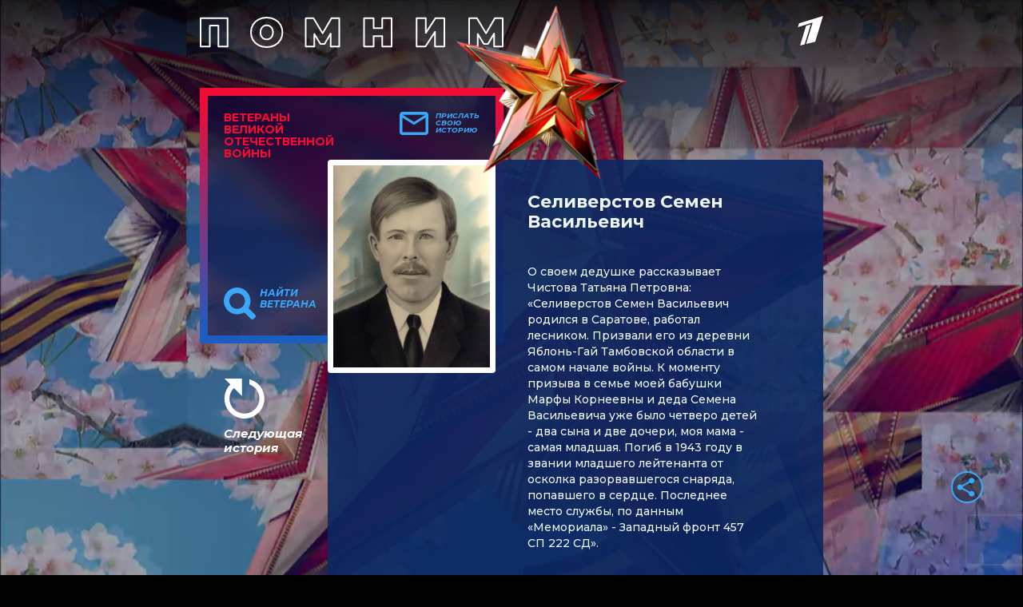

--- FILE ---
content_type: text/html
request_url: https://tns-counter.ru/nc01a**R%3Eundefined*1tv/ru/UTF-8/tmsec=1tv/484539483***
body_size: 14
content:
2F707503696880A2G1768456354:2F707503696880A2G1768456354

--- FILE ---
content_type: text/html; charset=utf-8
request_url: https://www.google.com/recaptcha/api2/anchor?ar=1&k=6LcJQm0pAAAAAOKTfX-HJv1i1QnQhK_JZDMmzv_i&co=aHR0cHM6Ly92ZXRlcmFuaS4xdHYucnU6NDQz&hl=en&v=9TiwnJFHeuIw_s0wSd3fiKfN&size=invisible&anchor-ms=20000&execute-ms=30000&cb=gs89j5ixp1si
body_size: 48142
content:
<!DOCTYPE HTML><html dir="ltr" lang="en"><head><meta http-equiv="Content-Type" content="text/html; charset=UTF-8">
<meta http-equiv="X-UA-Compatible" content="IE=edge">
<title>reCAPTCHA</title>
<style type="text/css">
/* cyrillic-ext */
@font-face {
  font-family: 'Roboto';
  font-style: normal;
  font-weight: 400;
  font-stretch: 100%;
  src: url(//fonts.gstatic.com/s/roboto/v48/KFO7CnqEu92Fr1ME7kSn66aGLdTylUAMa3GUBHMdazTgWw.woff2) format('woff2');
  unicode-range: U+0460-052F, U+1C80-1C8A, U+20B4, U+2DE0-2DFF, U+A640-A69F, U+FE2E-FE2F;
}
/* cyrillic */
@font-face {
  font-family: 'Roboto';
  font-style: normal;
  font-weight: 400;
  font-stretch: 100%;
  src: url(//fonts.gstatic.com/s/roboto/v48/KFO7CnqEu92Fr1ME7kSn66aGLdTylUAMa3iUBHMdazTgWw.woff2) format('woff2');
  unicode-range: U+0301, U+0400-045F, U+0490-0491, U+04B0-04B1, U+2116;
}
/* greek-ext */
@font-face {
  font-family: 'Roboto';
  font-style: normal;
  font-weight: 400;
  font-stretch: 100%;
  src: url(//fonts.gstatic.com/s/roboto/v48/KFO7CnqEu92Fr1ME7kSn66aGLdTylUAMa3CUBHMdazTgWw.woff2) format('woff2');
  unicode-range: U+1F00-1FFF;
}
/* greek */
@font-face {
  font-family: 'Roboto';
  font-style: normal;
  font-weight: 400;
  font-stretch: 100%;
  src: url(//fonts.gstatic.com/s/roboto/v48/KFO7CnqEu92Fr1ME7kSn66aGLdTylUAMa3-UBHMdazTgWw.woff2) format('woff2');
  unicode-range: U+0370-0377, U+037A-037F, U+0384-038A, U+038C, U+038E-03A1, U+03A3-03FF;
}
/* math */
@font-face {
  font-family: 'Roboto';
  font-style: normal;
  font-weight: 400;
  font-stretch: 100%;
  src: url(//fonts.gstatic.com/s/roboto/v48/KFO7CnqEu92Fr1ME7kSn66aGLdTylUAMawCUBHMdazTgWw.woff2) format('woff2');
  unicode-range: U+0302-0303, U+0305, U+0307-0308, U+0310, U+0312, U+0315, U+031A, U+0326-0327, U+032C, U+032F-0330, U+0332-0333, U+0338, U+033A, U+0346, U+034D, U+0391-03A1, U+03A3-03A9, U+03B1-03C9, U+03D1, U+03D5-03D6, U+03F0-03F1, U+03F4-03F5, U+2016-2017, U+2034-2038, U+203C, U+2040, U+2043, U+2047, U+2050, U+2057, U+205F, U+2070-2071, U+2074-208E, U+2090-209C, U+20D0-20DC, U+20E1, U+20E5-20EF, U+2100-2112, U+2114-2115, U+2117-2121, U+2123-214F, U+2190, U+2192, U+2194-21AE, U+21B0-21E5, U+21F1-21F2, U+21F4-2211, U+2213-2214, U+2216-22FF, U+2308-230B, U+2310, U+2319, U+231C-2321, U+2336-237A, U+237C, U+2395, U+239B-23B7, U+23D0, U+23DC-23E1, U+2474-2475, U+25AF, U+25B3, U+25B7, U+25BD, U+25C1, U+25CA, U+25CC, U+25FB, U+266D-266F, U+27C0-27FF, U+2900-2AFF, U+2B0E-2B11, U+2B30-2B4C, U+2BFE, U+3030, U+FF5B, U+FF5D, U+1D400-1D7FF, U+1EE00-1EEFF;
}
/* symbols */
@font-face {
  font-family: 'Roboto';
  font-style: normal;
  font-weight: 400;
  font-stretch: 100%;
  src: url(//fonts.gstatic.com/s/roboto/v48/KFO7CnqEu92Fr1ME7kSn66aGLdTylUAMaxKUBHMdazTgWw.woff2) format('woff2');
  unicode-range: U+0001-000C, U+000E-001F, U+007F-009F, U+20DD-20E0, U+20E2-20E4, U+2150-218F, U+2190, U+2192, U+2194-2199, U+21AF, U+21E6-21F0, U+21F3, U+2218-2219, U+2299, U+22C4-22C6, U+2300-243F, U+2440-244A, U+2460-24FF, U+25A0-27BF, U+2800-28FF, U+2921-2922, U+2981, U+29BF, U+29EB, U+2B00-2BFF, U+4DC0-4DFF, U+FFF9-FFFB, U+10140-1018E, U+10190-1019C, U+101A0, U+101D0-101FD, U+102E0-102FB, U+10E60-10E7E, U+1D2C0-1D2D3, U+1D2E0-1D37F, U+1F000-1F0FF, U+1F100-1F1AD, U+1F1E6-1F1FF, U+1F30D-1F30F, U+1F315, U+1F31C, U+1F31E, U+1F320-1F32C, U+1F336, U+1F378, U+1F37D, U+1F382, U+1F393-1F39F, U+1F3A7-1F3A8, U+1F3AC-1F3AF, U+1F3C2, U+1F3C4-1F3C6, U+1F3CA-1F3CE, U+1F3D4-1F3E0, U+1F3ED, U+1F3F1-1F3F3, U+1F3F5-1F3F7, U+1F408, U+1F415, U+1F41F, U+1F426, U+1F43F, U+1F441-1F442, U+1F444, U+1F446-1F449, U+1F44C-1F44E, U+1F453, U+1F46A, U+1F47D, U+1F4A3, U+1F4B0, U+1F4B3, U+1F4B9, U+1F4BB, U+1F4BF, U+1F4C8-1F4CB, U+1F4D6, U+1F4DA, U+1F4DF, U+1F4E3-1F4E6, U+1F4EA-1F4ED, U+1F4F7, U+1F4F9-1F4FB, U+1F4FD-1F4FE, U+1F503, U+1F507-1F50B, U+1F50D, U+1F512-1F513, U+1F53E-1F54A, U+1F54F-1F5FA, U+1F610, U+1F650-1F67F, U+1F687, U+1F68D, U+1F691, U+1F694, U+1F698, U+1F6AD, U+1F6B2, U+1F6B9-1F6BA, U+1F6BC, U+1F6C6-1F6CF, U+1F6D3-1F6D7, U+1F6E0-1F6EA, U+1F6F0-1F6F3, U+1F6F7-1F6FC, U+1F700-1F7FF, U+1F800-1F80B, U+1F810-1F847, U+1F850-1F859, U+1F860-1F887, U+1F890-1F8AD, U+1F8B0-1F8BB, U+1F8C0-1F8C1, U+1F900-1F90B, U+1F93B, U+1F946, U+1F984, U+1F996, U+1F9E9, U+1FA00-1FA6F, U+1FA70-1FA7C, U+1FA80-1FA89, U+1FA8F-1FAC6, U+1FACE-1FADC, U+1FADF-1FAE9, U+1FAF0-1FAF8, U+1FB00-1FBFF;
}
/* vietnamese */
@font-face {
  font-family: 'Roboto';
  font-style: normal;
  font-weight: 400;
  font-stretch: 100%;
  src: url(//fonts.gstatic.com/s/roboto/v48/KFO7CnqEu92Fr1ME7kSn66aGLdTylUAMa3OUBHMdazTgWw.woff2) format('woff2');
  unicode-range: U+0102-0103, U+0110-0111, U+0128-0129, U+0168-0169, U+01A0-01A1, U+01AF-01B0, U+0300-0301, U+0303-0304, U+0308-0309, U+0323, U+0329, U+1EA0-1EF9, U+20AB;
}
/* latin-ext */
@font-face {
  font-family: 'Roboto';
  font-style: normal;
  font-weight: 400;
  font-stretch: 100%;
  src: url(//fonts.gstatic.com/s/roboto/v48/KFO7CnqEu92Fr1ME7kSn66aGLdTylUAMa3KUBHMdazTgWw.woff2) format('woff2');
  unicode-range: U+0100-02BA, U+02BD-02C5, U+02C7-02CC, U+02CE-02D7, U+02DD-02FF, U+0304, U+0308, U+0329, U+1D00-1DBF, U+1E00-1E9F, U+1EF2-1EFF, U+2020, U+20A0-20AB, U+20AD-20C0, U+2113, U+2C60-2C7F, U+A720-A7FF;
}
/* latin */
@font-face {
  font-family: 'Roboto';
  font-style: normal;
  font-weight: 400;
  font-stretch: 100%;
  src: url(//fonts.gstatic.com/s/roboto/v48/KFO7CnqEu92Fr1ME7kSn66aGLdTylUAMa3yUBHMdazQ.woff2) format('woff2');
  unicode-range: U+0000-00FF, U+0131, U+0152-0153, U+02BB-02BC, U+02C6, U+02DA, U+02DC, U+0304, U+0308, U+0329, U+2000-206F, U+20AC, U+2122, U+2191, U+2193, U+2212, U+2215, U+FEFF, U+FFFD;
}
/* cyrillic-ext */
@font-face {
  font-family: 'Roboto';
  font-style: normal;
  font-weight: 500;
  font-stretch: 100%;
  src: url(//fonts.gstatic.com/s/roboto/v48/KFO7CnqEu92Fr1ME7kSn66aGLdTylUAMa3GUBHMdazTgWw.woff2) format('woff2');
  unicode-range: U+0460-052F, U+1C80-1C8A, U+20B4, U+2DE0-2DFF, U+A640-A69F, U+FE2E-FE2F;
}
/* cyrillic */
@font-face {
  font-family: 'Roboto';
  font-style: normal;
  font-weight: 500;
  font-stretch: 100%;
  src: url(//fonts.gstatic.com/s/roboto/v48/KFO7CnqEu92Fr1ME7kSn66aGLdTylUAMa3iUBHMdazTgWw.woff2) format('woff2');
  unicode-range: U+0301, U+0400-045F, U+0490-0491, U+04B0-04B1, U+2116;
}
/* greek-ext */
@font-face {
  font-family: 'Roboto';
  font-style: normal;
  font-weight: 500;
  font-stretch: 100%;
  src: url(//fonts.gstatic.com/s/roboto/v48/KFO7CnqEu92Fr1ME7kSn66aGLdTylUAMa3CUBHMdazTgWw.woff2) format('woff2');
  unicode-range: U+1F00-1FFF;
}
/* greek */
@font-face {
  font-family: 'Roboto';
  font-style: normal;
  font-weight: 500;
  font-stretch: 100%;
  src: url(//fonts.gstatic.com/s/roboto/v48/KFO7CnqEu92Fr1ME7kSn66aGLdTylUAMa3-UBHMdazTgWw.woff2) format('woff2');
  unicode-range: U+0370-0377, U+037A-037F, U+0384-038A, U+038C, U+038E-03A1, U+03A3-03FF;
}
/* math */
@font-face {
  font-family: 'Roboto';
  font-style: normal;
  font-weight: 500;
  font-stretch: 100%;
  src: url(//fonts.gstatic.com/s/roboto/v48/KFO7CnqEu92Fr1ME7kSn66aGLdTylUAMawCUBHMdazTgWw.woff2) format('woff2');
  unicode-range: U+0302-0303, U+0305, U+0307-0308, U+0310, U+0312, U+0315, U+031A, U+0326-0327, U+032C, U+032F-0330, U+0332-0333, U+0338, U+033A, U+0346, U+034D, U+0391-03A1, U+03A3-03A9, U+03B1-03C9, U+03D1, U+03D5-03D6, U+03F0-03F1, U+03F4-03F5, U+2016-2017, U+2034-2038, U+203C, U+2040, U+2043, U+2047, U+2050, U+2057, U+205F, U+2070-2071, U+2074-208E, U+2090-209C, U+20D0-20DC, U+20E1, U+20E5-20EF, U+2100-2112, U+2114-2115, U+2117-2121, U+2123-214F, U+2190, U+2192, U+2194-21AE, U+21B0-21E5, U+21F1-21F2, U+21F4-2211, U+2213-2214, U+2216-22FF, U+2308-230B, U+2310, U+2319, U+231C-2321, U+2336-237A, U+237C, U+2395, U+239B-23B7, U+23D0, U+23DC-23E1, U+2474-2475, U+25AF, U+25B3, U+25B7, U+25BD, U+25C1, U+25CA, U+25CC, U+25FB, U+266D-266F, U+27C0-27FF, U+2900-2AFF, U+2B0E-2B11, U+2B30-2B4C, U+2BFE, U+3030, U+FF5B, U+FF5D, U+1D400-1D7FF, U+1EE00-1EEFF;
}
/* symbols */
@font-face {
  font-family: 'Roboto';
  font-style: normal;
  font-weight: 500;
  font-stretch: 100%;
  src: url(//fonts.gstatic.com/s/roboto/v48/KFO7CnqEu92Fr1ME7kSn66aGLdTylUAMaxKUBHMdazTgWw.woff2) format('woff2');
  unicode-range: U+0001-000C, U+000E-001F, U+007F-009F, U+20DD-20E0, U+20E2-20E4, U+2150-218F, U+2190, U+2192, U+2194-2199, U+21AF, U+21E6-21F0, U+21F3, U+2218-2219, U+2299, U+22C4-22C6, U+2300-243F, U+2440-244A, U+2460-24FF, U+25A0-27BF, U+2800-28FF, U+2921-2922, U+2981, U+29BF, U+29EB, U+2B00-2BFF, U+4DC0-4DFF, U+FFF9-FFFB, U+10140-1018E, U+10190-1019C, U+101A0, U+101D0-101FD, U+102E0-102FB, U+10E60-10E7E, U+1D2C0-1D2D3, U+1D2E0-1D37F, U+1F000-1F0FF, U+1F100-1F1AD, U+1F1E6-1F1FF, U+1F30D-1F30F, U+1F315, U+1F31C, U+1F31E, U+1F320-1F32C, U+1F336, U+1F378, U+1F37D, U+1F382, U+1F393-1F39F, U+1F3A7-1F3A8, U+1F3AC-1F3AF, U+1F3C2, U+1F3C4-1F3C6, U+1F3CA-1F3CE, U+1F3D4-1F3E0, U+1F3ED, U+1F3F1-1F3F3, U+1F3F5-1F3F7, U+1F408, U+1F415, U+1F41F, U+1F426, U+1F43F, U+1F441-1F442, U+1F444, U+1F446-1F449, U+1F44C-1F44E, U+1F453, U+1F46A, U+1F47D, U+1F4A3, U+1F4B0, U+1F4B3, U+1F4B9, U+1F4BB, U+1F4BF, U+1F4C8-1F4CB, U+1F4D6, U+1F4DA, U+1F4DF, U+1F4E3-1F4E6, U+1F4EA-1F4ED, U+1F4F7, U+1F4F9-1F4FB, U+1F4FD-1F4FE, U+1F503, U+1F507-1F50B, U+1F50D, U+1F512-1F513, U+1F53E-1F54A, U+1F54F-1F5FA, U+1F610, U+1F650-1F67F, U+1F687, U+1F68D, U+1F691, U+1F694, U+1F698, U+1F6AD, U+1F6B2, U+1F6B9-1F6BA, U+1F6BC, U+1F6C6-1F6CF, U+1F6D3-1F6D7, U+1F6E0-1F6EA, U+1F6F0-1F6F3, U+1F6F7-1F6FC, U+1F700-1F7FF, U+1F800-1F80B, U+1F810-1F847, U+1F850-1F859, U+1F860-1F887, U+1F890-1F8AD, U+1F8B0-1F8BB, U+1F8C0-1F8C1, U+1F900-1F90B, U+1F93B, U+1F946, U+1F984, U+1F996, U+1F9E9, U+1FA00-1FA6F, U+1FA70-1FA7C, U+1FA80-1FA89, U+1FA8F-1FAC6, U+1FACE-1FADC, U+1FADF-1FAE9, U+1FAF0-1FAF8, U+1FB00-1FBFF;
}
/* vietnamese */
@font-face {
  font-family: 'Roboto';
  font-style: normal;
  font-weight: 500;
  font-stretch: 100%;
  src: url(//fonts.gstatic.com/s/roboto/v48/KFO7CnqEu92Fr1ME7kSn66aGLdTylUAMa3OUBHMdazTgWw.woff2) format('woff2');
  unicode-range: U+0102-0103, U+0110-0111, U+0128-0129, U+0168-0169, U+01A0-01A1, U+01AF-01B0, U+0300-0301, U+0303-0304, U+0308-0309, U+0323, U+0329, U+1EA0-1EF9, U+20AB;
}
/* latin-ext */
@font-face {
  font-family: 'Roboto';
  font-style: normal;
  font-weight: 500;
  font-stretch: 100%;
  src: url(//fonts.gstatic.com/s/roboto/v48/KFO7CnqEu92Fr1ME7kSn66aGLdTylUAMa3KUBHMdazTgWw.woff2) format('woff2');
  unicode-range: U+0100-02BA, U+02BD-02C5, U+02C7-02CC, U+02CE-02D7, U+02DD-02FF, U+0304, U+0308, U+0329, U+1D00-1DBF, U+1E00-1E9F, U+1EF2-1EFF, U+2020, U+20A0-20AB, U+20AD-20C0, U+2113, U+2C60-2C7F, U+A720-A7FF;
}
/* latin */
@font-face {
  font-family: 'Roboto';
  font-style: normal;
  font-weight: 500;
  font-stretch: 100%;
  src: url(//fonts.gstatic.com/s/roboto/v48/KFO7CnqEu92Fr1ME7kSn66aGLdTylUAMa3yUBHMdazQ.woff2) format('woff2');
  unicode-range: U+0000-00FF, U+0131, U+0152-0153, U+02BB-02BC, U+02C6, U+02DA, U+02DC, U+0304, U+0308, U+0329, U+2000-206F, U+20AC, U+2122, U+2191, U+2193, U+2212, U+2215, U+FEFF, U+FFFD;
}
/* cyrillic-ext */
@font-face {
  font-family: 'Roboto';
  font-style: normal;
  font-weight: 900;
  font-stretch: 100%;
  src: url(//fonts.gstatic.com/s/roboto/v48/KFO7CnqEu92Fr1ME7kSn66aGLdTylUAMa3GUBHMdazTgWw.woff2) format('woff2');
  unicode-range: U+0460-052F, U+1C80-1C8A, U+20B4, U+2DE0-2DFF, U+A640-A69F, U+FE2E-FE2F;
}
/* cyrillic */
@font-face {
  font-family: 'Roboto';
  font-style: normal;
  font-weight: 900;
  font-stretch: 100%;
  src: url(//fonts.gstatic.com/s/roboto/v48/KFO7CnqEu92Fr1ME7kSn66aGLdTylUAMa3iUBHMdazTgWw.woff2) format('woff2');
  unicode-range: U+0301, U+0400-045F, U+0490-0491, U+04B0-04B1, U+2116;
}
/* greek-ext */
@font-face {
  font-family: 'Roboto';
  font-style: normal;
  font-weight: 900;
  font-stretch: 100%;
  src: url(//fonts.gstatic.com/s/roboto/v48/KFO7CnqEu92Fr1ME7kSn66aGLdTylUAMa3CUBHMdazTgWw.woff2) format('woff2');
  unicode-range: U+1F00-1FFF;
}
/* greek */
@font-face {
  font-family: 'Roboto';
  font-style: normal;
  font-weight: 900;
  font-stretch: 100%;
  src: url(//fonts.gstatic.com/s/roboto/v48/KFO7CnqEu92Fr1ME7kSn66aGLdTylUAMa3-UBHMdazTgWw.woff2) format('woff2');
  unicode-range: U+0370-0377, U+037A-037F, U+0384-038A, U+038C, U+038E-03A1, U+03A3-03FF;
}
/* math */
@font-face {
  font-family: 'Roboto';
  font-style: normal;
  font-weight: 900;
  font-stretch: 100%;
  src: url(//fonts.gstatic.com/s/roboto/v48/KFO7CnqEu92Fr1ME7kSn66aGLdTylUAMawCUBHMdazTgWw.woff2) format('woff2');
  unicode-range: U+0302-0303, U+0305, U+0307-0308, U+0310, U+0312, U+0315, U+031A, U+0326-0327, U+032C, U+032F-0330, U+0332-0333, U+0338, U+033A, U+0346, U+034D, U+0391-03A1, U+03A3-03A9, U+03B1-03C9, U+03D1, U+03D5-03D6, U+03F0-03F1, U+03F4-03F5, U+2016-2017, U+2034-2038, U+203C, U+2040, U+2043, U+2047, U+2050, U+2057, U+205F, U+2070-2071, U+2074-208E, U+2090-209C, U+20D0-20DC, U+20E1, U+20E5-20EF, U+2100-2112, U+2114-2115, U+2117-2121, U+2123-214F, U+2190, U+2192, U+2194-21AE, U+21B0-21E5, U+21F1-21F2, U+21F4-2211, U+2213-2214, U+2216-22FF, U+2308-230B, U+2310, U+2319, U+231C-2321, U+2336-237A, U+237C, U+2395, U+239B-23B7, U+23D0, U+23DC-23E1, U+2474-2475, U+25AF, U+25B3, U+25B7, U+25BD, U+25C1, U+25CA, U+25CC, U+25FB, U+266D-266F, U+27C0-27FF, U+2900-2AFF, U+2B0E-2B11, U+2B30-2B4C, U+2BFE, U+3030, U+FF5B, U+FF5D, U+1D400-1D7FF, U+1EE00-1EEFF;
}
/* symbols */
@font-face {
  font-family: 'Roboto';
  font-style: normal;
  font-weight: 900;
  font-stretch: 100%;
  src: url(//fonts.gstatic.com/s/roboto/v48/KFO7CnqEu92Fr1ME7kSn66aGLdTylUAMaxKUBHMdazTgWw.woff2) format('woff2');
  unicode-range: U+0001-000C, U+000E-001F, U+007F-009F, U+20DD-20E0, U+20E2-20E4, U+2150-218F, U+2190, U+2192, U+2194-2199, U+21AF, U+21E6-21F0, U+21F3, U+2218-2219, U+2299, U+22C4-22C6, U+2300-243F, U+2440-244A, U+2460-24FF, U+25A0-27BF, U+2800-28FF, U+2921-2922, U+2981, U+29BF, U+29EB, U+2B00-2BFF, U+4DC0-4DFF, U+FFF9-FFFB, U+10140-1018E, U+10190-1019C, U+101A0, U+101D0-101FD, U+102E0-102FB, U+10E60-10E7E, U+1D2C0-1D2D3, U+1D2E0-1D37F, U+1F000-1F0FF, U+1F100-1F1AD, U+1F1E6-1F1FF, U+1F30D-1F30F, U+1F315, U+1F31C, U+1F31E, U+1F320-1F32C, U+1F336, U+1F378, U+1F37D, U+1F382, U+1F393-1F39F, U+1F3A7-1F3A8, U+1F3AC-1F3AF, U+1F3C2, U+1F3C4-1F3C6, U+1F3CA-1F3CE, U+1F3D4-1F3E0, U+1F3ED, U+1F3F1-1F3F3, U+1F3F5-1F3F7, U+1F408, U+1F415, U+1F41F, U+1F426, U+1F43F, U+1F441-1F442, U+1F444, U+1F446-1F449, U+1F44C-1F44E, U+1F453, U+1F46A, U+1F47D, U+1F4A3, U+1F4B0, U+1F4B3, U+1F4B9, U+1F4BB, U+1F4BF, U+1F4C8-1F4CB, U+1F4D6, U+1F4DA, U+1F4DF, U+1F4E3-1F4E6, U+1F4EA-1F4ED, U+1F4F7, U+1F4F9-1F4FB, U+1F4FD-1F4FE, U+1F503, U+1F507-1F50B, U+1F50D, U+1F512-1F513, U+1F53E-1F54A, U+1F54F-1F5FA, U+1F610, U+1F650-1F67F, U+1F687, U+1F68D, U+1F691, U+1F694, U+1F698, U+1F6AD, U+1F6B2, U+1F6B9-1F6BA, U+1F6BC, U+1F6C6-1F6CF, U+1F6D3-1F6D7, U+1F6E0-1F6EA, U+1F6F0-1F6F3, U+1F6F7-1F6FC, U+1F700-1F7FF, U+1F800-1F80B, U+1F810-1F847, U+1F850-1F859, U+1F860-1F887, U+1F890-1F8AD, U+1F8B0-1F8BB, U+1F8C0-1F8C1, U+1F900-1F90B, U+1F93B, U+1F946, U+1F984, U+1F996, U+1F9E9, U+1FA00-1FA6F, U+1FA70-1FA7C, U+1FA80-1FA89, U+1FA8F-1FAC6, U+1FACE-1FADC, U+1FADF-1FAE9, U+1FAF0-1FAF8, U+1FB00-1FBFF;
}
/* vietnamese */
@font-face {
  font-family: 'Roboto';
  font-style: normal;
  font-weight: 900;
  font-stretch: 100%;
  src: url(//fonts.gstatic.com/s/roboto/v48/KFO7CnqEu92Fr1ME7kSn66aGLdTylUAMa3OUBHMdazTgWw.woff2) format('woff2');
  unicode-range: U+0102-0103, U+0110-0111, U+0128-0129, U+0168-0169, U+01A0-01A1, U+01AF-01B0, U+0300-0301, U+0303-0304, U+0308-0309, U+0323, U+0329, U+1EA0-1EF9, U+20AB;
}
/* latin-ext */
@font-face {
  font-family: 'Roboto';
  font-style: normal;
  font-weight: 900;
  font-stretch: 100%;
  src: url(//fonts.gstatic.com/s/roboto/v48/KFO7CnqEu92Fr1ME7kSn66aGLdTylUAMa3KUBHMdazTgWw.woff2) format('woff2');
  unicode-range: U+0100-02BA, U+02BD-02C5, U+02C7-02CC, U+02CE-02D7, U+02DD-02FF, U+0304, U+0308, U+0329, U+1D00-1DBF, U+1E00-1E9F, U+1EF2-1EFF, U+2020, U+20A0-20AB, U+20AD-20C0, U+2113, U+2C60-2C7F, U+A720-A7FF;
}
/* latin */
@font-face {
  font-family: 'Roboto';
  font-style: normal;
  font-weight: 900;
  font-stretch: 100%;
  src: url(//fonts.gstatic.com/s/roboto/v48/KFO7CnqEu92Fr1ME7kSn66aGLdTylUAMa3yUBHMdazQ.woff2) format('woff2');
  unicode-range: U+0000-00FF, U+0131, U+0152-0153, U+02BB-02BC, U+02C6, U+02DA, U+02DC, U+0304, U+0308, U+0329, U+2000-206F, U+20AC, U+2122, U+2191, U+2193, U+2212, U+2215, U+FEFF, U+FFFD;
}

</style>
<link rel="stylesheet" type="text/css" href="https://www.gstatic.com/recaptcha/releases/9TiwnJFHeuIw_s0wSd3fiKfN/styles__ltr.css">
<script nonce="qF-01TUtC-lg-6vg5Olx3w" type="text/javascript">window['__recaptcha_api'] = 'https://www.google.com/recaptcha/api2/';</script>
<script type="text/javascript" src="https://www.gstatic.com/recaptcha/releases/9TiwnJFHeuIw_s0wSd3fiKfN/recaptcha__en.js" nonce="qF-01TUtC-lg-6vg5Olx3w">
      
    </script></head>
<body><div id="rc-anchor-alert" class="rc-anchor-alert"></div>
<input type="hidden" id="recaptcha-token" value="[base64]">
<script type="text/javascript" nonce="qF-01TUtC-lg-6vg5Olx3w">
      recaptcha.anchor.Main.init("[\x22ainput\x22,[\x22bgdata\x22,\x22\x22,\[base64]/[base64]/bmV3IFpbdF0obVswXSk6Sz09Mj9uZXcgWlt0XShtWzBdLG1bMV0pOks9PTM/bmV3IFpbdF0obVswXSxtWzFdLG1bMl0pOks9PTQ/[base64]/[base64]/[base64]/[base64]/[base64]/[base64]/[base64]/[base64]/[base64]/[base64]/[base64]/[base64]/[base64]/[base64]\\u003d\\u003d\x22,\[base64]\\u003d\x22,\x22wq3Cg8KHH29cehnCrsKTwrZTw5HCjsOYdMOsfMK0w4TChCpZO2HDvTgawqsbw4LDnsOZSCpxwozCnVdhw6vChcO+H8OVScKbVAlzw67Dgw/Ck0fCskFKR8K6w5NGZyEmwp9MbgzCsBMaRMK1wrLCvzh5w5PCkDPCr8OZwrjDvDfDo8KnDcKbw6vCsyHDnMOKwpzCtmjCoS9RwqohwpcoLkvCs8OOw5nDpMOja8OMACHCtMO8eTQSw5oeTgnDux/CkXApDMOqWmDDslLCjcKKwo3ClsKnXXYzwpTDi8K8wowdw5otw7nDiSzCpsKsw65dw5Vtw4pAwoZ+B8K1CUTDgMO8wrLDtsO3OsKdw7DDnm8SfMOWc2/Dr3d2R8KJGsOnw6ZUVWJLwoc8woTCj8OqcEXDrMKSDcOsHMOIw5fCgzJ/acKPwqpiLWPCtDfCrzDDrcKVwrh+Gm7Cm8KKwqzDviRlYsOSw4vDgMKFSEvDscORwr4ZGnF1w6ksw7HDicOdCcOWw5zCoMKpw4MWw5RFwqUAw7HDvcK3RcOHbETCm8KdblQtPErCoChXVznCpMKrWMOpwqw1w4Frw5xIw6fCtcKdwoBOw6/[base64]/DqMO+e8O+woQ9A8KNPWDCjMO6w4PChUHCkShVw5nCs8OOw78rS01mE8K6PRnCtDXChFUnwqnDk8Onw7PDvRjDtwhPOBVBRsKRwrsHHsOfw61UwrZNOcKywrvDlsO/w7clw5HCkSNfFhvClsOMw5xRasKLw6TDlMK1w7LChho7wqZ4ShYfXHouw4UtwrxBw691B8KDEMOgw4/DjWJJDMOhw73DucOBJVFzw4vCkUHDrHXDmDfClcKXVyxFF8O+RMORw7ZEw5rCvVHCpsOOw5jCucO9w7FTWERKTcO5bjnDjMOrCh4Lw5A3worDm8O/w5HCt8Olwq/Cu2ZZwrHCl8Kzwr53wpPDp19VwpPDqMKPw74MwqssJMK/JsOiw5PDpXt8bQBZwoPDvsOmwqrCtH3Dkm/[base64]/wqzCtcOcTcOeGETCicKUw57DhlvCkVrDgcKaw6VGOMOuYH8mYsKaG8KbU8KeE1M6N8OrwpYuCyXCjMKldcK5w4lewp5Pb21/wpx1wq7DmsOjLMOUw4NPw4HDrsKpwonCjU0kR8KlwojDvkrCmsOiw5gOwo1KwprClcOew5PCkit8w7Vhwpljw73CogbCgkVEQWJ2F8KHwoYwQcO/wq/DmWLDrcKbwqxJZ8OGdnLCpcKKWj0oayAtwqFKwqpCclnDuMOoYhDDhcKtKH4IwphuF8Ogw4nClGLCpX7CjA3Dj8K8wobCv8OHcMKQCk3DvXUIw6t9bsOhw40/w69JIsKfBBbDq8K1OsKewqPDqsK9AE4WEsKcwovDgXBCworCiUbCnsOfPMOYJyDDhxrDnh/CoMO9CG/DqQhpwrN9B2FLJcOdw71SAsK/w6TCoUvCi1XDncKBw6fCvBdMw4rDhyBqLcO5wpTDhjTCpQFIw5HCnXEMwqXCk8KkTcOVSsKJw4/CjHhTLyTDulZEwqVlVRLCmRw+wozCi8KuQH0zw4RjwpR6wrk+wrArBsO8ccOnwotSwokiT0zDnlUdD8OIwoLCixpTwrAjwqfDv8OeDcKJAMOcPG4wwpwCwrbCi8OEbsK5D09NCsOlMBnDjW/DmW/DjMKuRsOnw68EFsOtw7vCrG4fwrPChcOaZsKMwoHCkzPDpmZIwogpw5QXwq1Fwpw6w4dcY8KYasK/w5fDj8OpBMKrEQLDqiIdZ8OAwqvDm8OUw7hBa8OOM8OTwoDDnsOvSUtgwrTCvnfDkMOzM8OAwrPCiyzCoT8kb8OLAwJ6GcO8w5Niw5Y6wpbCncOGPgx5w4DCuwXDjcKVSxFnw5XCvhjCjcO1woHDmXfCryMQHWLDlSwfLMK/wo3CnDvDkcOIJiTCqiFFDVp+fcKEeE/CkcOXwrdiwqkIw6h2BMKMwobDhcOFwozDj2/[base64]/[base64]/Cn27ClXPDrh5fwporw69xYMKLDlAoHMKww7fDlcO+w5DCsUppw5IEXsKTR8OBQ0vCiX5nw55oDEfDsD3CvcO6w4rChVUoajLDhS1ucMOOwqh4MSJWZmJOFG1iGEzClXnCo8KHDm7Drg/DihTCthnDtxHDm2bCojXDgcONBcKbGGrCrsOERkNXHhp5Wz3CnlMARxdmWMKPw4/DvcOpTcOOfsOkIcKOKSpVIlRzw4vDg8O1JUJ9w4vDslrCusO7w5bDt1/CnVkaw5JBwpUlK8K3w4nDsl4SwqLDk0rCnMKgKMOOw5IPS8Kocgp6CMK8w4o4wqzCgz/DncOUw5DDl8K8w7ctw4fCrgvDtsKEKcO2w5HDlsO3w4fCpE/CqgBFcwvDqjASw54+w4fCiQvDl8Kxw5rDqgARFsKuwonDk8OuAMKkwr8/w4rCqMO9w6jDt8KHwqHDoMODJ0YiRDIxw6puMMOEdMKQRBFtXzpKw4/[base64]/Cv8O6PXgjw6bCiwk9wrvDqlt0wqUxwrdla33Ck8OHw5nCkcKrWHLCv3HDpMOOIsKtwpk4XUnDnAzDgUAkbMOLw611F8K4G1LDg0fDlgUSw4QTAU7DqMK/wrQcwp3Dp3vDjU9JPyNGFMOiBhkIw4d7aMO9w4hlw4FmVxEmw4UPw4DDnMKcM8OCw6HChSrDkhgDREDDjsKfKi4Yw7DCsiPCl8KEwpUTVR3DrcOeGF/CucOeGFQ7LsOqacOFwrMVHlPCt8O3w5rDhnXCt8Kue8OfYcKydsO5cAsiDMONwoDCoEglwqE+HAfCqDbCrAPCrsOVUlcQw7vClsOgw6/[base64]/J8OIwoJEJgxYwqtaNSLDvkpuQcOlUBwee8Kiw6rCjiVOJsKNU8KFCMOGNTvDpX/CgMOBw4bCocKXwq3Dm8ORccKewqwlZcKkw707wpXDlABKw5A1w5DDgxLCsT0FP8ObEcORUSlPwpIEfcK2I8OnaCdECGzDgyLDiVfClizDhsOhTcO4wp3DvQNQwqYPYMORIyfCr8KTw5pzQ3tww78/[base64]/[base64]/Dq1Z/wrw6MibDp8KoO3NnARzDmMKUwoYlLcKowo/[base64]/DqsK9wpV6w7xqwrImw4lpBA/CqUTDniZkw7fCvQxkFsO6wqU2wrpnKMKlwr/ClMKTOcOuwrDDgi/ChwrCmgPDsMKGAB0OwqZZR1EawoTDvClCMgbDgMK2AcKSZmrDsMOiFMOrFsKUZWPDkAPCscOzX11yfsO8bcOFwp/[base64]/CkCluw7TDqHDCuMK7w47DvHNkJWkBwo7DhGLCu8O9w61fw5Jaw7XDncKswrw9Bh7DgcOkwq45woI0wrzDqMKUwpnCmU15Zhtjw7JYMF0xQjXDqsKxwrBUcmlNIUogwr/ClFHDqX/DgBXCpifDtsKsbDYtw6XDnB5Aw7/CkMKbCinDiMKUfcKxw5Q0QsKUw5AWazDCvi3CjifDuRlfwqNfwqQVR8K+wrozwpR1cQNyw5bDtWrDkktsw6prX2rCkMKra3E0wpU2CMOkcsOAw57DscOXeB56wr0iw7s/OMO/w4gvBMKaw5pMZsKcw4tPYMO3woZhL8K8FcKdIsKeEMKXWcOVJSPCmMKqw70bwpXDkRXCsk/CoMO6woEZc30/DXrDgMOBwqrDvV/Cu8KfY8ODPQEEbMK8wrFmRsOnwp0ObcO1wrt9CMOUGsOew5spGsKXH8OiwpzCh3Quw5EFUELDpkzCjsOcwpzDgnI2Ih3Dl8Obwqsrw6XCi8Ovw53DhWbCnj5uHF8dXMOYwootQMONw7fCicKaQMKxMMK1w7EkwoDDlFPChsKpdlU8BgzDtMKcB8OZwqHCp8KNaj/CsBXDpBtjw63CksKsw70HwqTCtnnDtn/CglFHU3EDKMKWXMO5YMO2wr80wrIJJCDDqXM6w49LFR/DjsK7woZgRsK5woldQU5MwpZJw54UC8OOUhTDoE0LfMOvJgYKYMOkwr0Cw4DDhcOcSCbDlALDgxrDpcOmIiXDmsOww7jCoFrCgcOrwofCqxtPw7LCjcO7PwFPwrw8wrg4AxPDj1tWPsKHwrNhwpHDnhJowowHI8OPTcKIwp3CjsKewqbConYswpxawqXClsOywp/DvXrDrsOQF8Kpw73CgCxJFkIyCznCtMKqwpxIw49awrdlIcKDJMKIw5bDpxLCtScOw65TGmHDvcOUwrBKcUhVPcKSwrM0Z8OXCmFCw6c6wqkvGD/[base64]/DosOua2ZcMcK4wpbCm8KFw6rDoMOOwq/Dr8O/w6rDhlZPcsOvw4syeyE7w6HDow7Dv8O3w4/DusKhbsOhwqLCrsKTwrDCl0RGwrA1V8Ozwo5jw6hhw5PDtcKuS0vDkkzDmQ8LwqknLMKXw4nDk8K/YcOFw6LCnsKHw6lELyrCisKSwrXCtMOrTXDDintLwqjDji0Kw5XCqW3CkgVdYnh+R8OcFF1qVmrDgmbCrcOWwr/ClMKcJQvCjlPCmD4/dwjCtsOLw7txw5Bfw7RZwqh3VjTCoVTDtsOmfcO9JsKtaxA7wrfCo3cFw6HCkG/[base64]/CjSFjwrXCmTbDkiAaw6vCr8OkdDXDhcOtLMKqwrFpQcOOwpN/woxrw4TCncO/[base64]/DucOAw6cjFjoDMsOCw4LDlwN2w6pnw6fDrUtmwqXDq2rCgsKvw5/DksKcw4HCscKsIMOvK8KIA8OJw55ywr9Ww4BMw4XCicOlw4EfUcKLSzTCtjzCvkDDssODwpnCoUfCiMKse2l/eibCpi7DjcO2DsKJT2LCs8KfC24jT8ORcWvCi8K3PsOowrFBeUE8w7rDqsKPwovDvQY2wo/Dh8KIOcKVOcOhGhvDu3Y4QCLCnUnCplzChwgQwr02JMORwoYHFsOCM8OrDMKhwpEXBGjDqMOHw4ZaG8KCwppawr/DoUtvw7HCvhV8WyBCHwPDksKiw4Vsw7rDs8KIw60iw4zDvGEFw6EidMKtWcOcY8KvwpDCssKiVynCg3pKwpoxwoRLwoA8w7QALMOBw4nCoAIAKMOjCU7Du8KtOl3DshhVW37CrTbDvVrCrcODw4ZmwrsKCQnDqBgvwqfCgMKQw7Jqf8KRQhDDvSbDmsO/w547S8OOw6doacOvwrfCtMK1w5jDocKVwqF1w4QQdcO6wr8vwo3CpRZGN8OXw4/CiQp6wrTCocO5NxNiw44hwr3Du8KOwp0IPcKPwq0ZwqjDhcOLCsOaP8OTw5Y1LibCvcO6w7t5OzPDqzTCrx88w6/CgGhrwqTCs8OtO8KHLSE9w53DpMKLB2LDoMK8B1zDjUfDjGnDs2cKA8OIPcKxQ8OZwo1Lw6gUw63Du8KEw7LDojzCs8Kyw6Upw4rCm33DmXQSEFE6RzzDhMKowqo6K8OHwoN/wpIBwq0vUcKDwrLChcODbW9GHcOgw4lZw7jDnXtEIMK0GTzCl8ODa8K3f8OVw7x3w6J0WcOjEcKxH8Obw6LClMOywpTCkMOFej/Dl8O1w4EFw4vDtEgZwpFqwq/DhAMvw47Dunhiw5/[base64]/NMKkA8KWLgMTw5AtR8OSG8KOZ8O/wq9/[base64]/Dj8Omw5NWG1MWwo93S8KBDTTDssKmwqI2w5zDsMOEA8K0PsOKRcOxWcKew5LDs8O1wqDDqTHCgsO0SMOVwpZ/AFnDkSvCo8Oew5bChMKpw53Cu2bCtsOWwoNzVsKhS8OKUXVVwq0Bw4NffyUDEMO+AjHDhwPDscOucgzCpwnDuVwcO8KpwqfClsOXw65Nw7IPw7F7WsOicsKhTMKswq1uecK7wrILK0PCtcKGasORwo3CsMOaFMKiISLCoXR0wp0wWD7CmzUMJMKewoLDmG3DlBN/L8O5aGHCkjfDhsOPV8O/wrTDtgMwEsOLY8K9wq4gwr7DvDLDjRs/wqnDlcKpU8ODMsOZw5how6J1cMO+OwA4wpUfKgXDjMKWwqULBsO3wo/CgFhkM8K2wrvDvsOKwqfDoWgqDsKxU8KHwqslBk4Jw4USwrnDisKNw6gWU33CugfDj8Obw450wrpUworCrSdmW8O+ewlPw6/DlVTDjsO/w6tvwonCpsOifHhRfcObwojDucKtYsOiw5hlw5oLwodeEMO0w7LDncOzw5rCssKzw7oULcK0KDzCmypIwoI5w6dBAsKAMD8lHBXCtMKESQAJEWJ9wrU+wq3CpDXCsld9w6gcacOIWMOIwpFXQcO6P3hdwq/Cg8KsUMOdwo7Dv294NcKRw4rCqsKqWWzDlsKpQsOSw4TDjcK0d8OCbcKBwrTDlXJcw6k4wo7CuVFcacKcGShmwq/CsiXCgcKUY8KRfsK8w5rCgcOWF8KiwrnCmcK0w5JRYxATwp/CpMOow6JoOsKFfMOmwqhJfMKywr9awrrCgMOvecKNw4nDr8KkUmHDhQfDi8KBw6fCs8KJUlVjasORVsO/wrASwoo/AG4cDBJQwpzClQTCo8KjIhTDs2zDh0sqECbDsT4TWMK5PcO3Q2vCswvCpcKVwpR7wr0tBxXCpMO3w6gsAnfCgATCq0R1KcKsw4DDpTkcw5vCvcKSZ3wzw4/Dr8OLdUrDv0kxw5sDc8KMXsOAw4rDmEzCrMKkwqTCgsOiwqR2NMKTwpvCqgprwprDicODISHDhgpoBQTCtQPDrMOOw7FCFxTDsHXDuMO/[base64]/[base64]/[base64]/Cmwpuwo4FCRPDtxHCmGLDo8OMQSluw43DnsOLw7HCu8KQwpvClMOLChPCrMOTw4DDtGUDwqTCpnzDt8OOfcKdwprCrsKhY3XDnxLCo8KmEsK3w7/Du3hywqHCpMO0w4IoMsKRN1LCr8Kbb199wp7Clxl1GcOEwoNQUcK6w6RewqYWw5cUwqsmdcKpw6LCg8KUwq/Dn8KkKVjDi2fDlW/[base64]/ScO/d2PDowzDo8KnQwnCt8OvwrzCpy8jT8OnO8OtwrJwccO6w63DtxspwpHDhcOZYRbCrk/Cl8KqwpbDiAjDuRY5W8KQHhjDoUbDrsOKw7cMT8K8TSJlQcKDwrLDhDfDn8KAW8OBw4/DssOcw5g/[base64]/[base64]/Ds2nCgcOIw7nCt8K3wq3CjMK8w6/Dq8Omw73DuU53SFUVasKCwrwHOEDCjSPDuCPCnMKGTMKlw6IiIcKsPcKGX8K6fWEsBcOOCXdYbxnCvQfCoScvB8O7w6jDrMOKw6VNGlTDrwEjwq7DnU7Cql5Tw73ChcKUPWfDsxbDtsKkdFHDu1nCiMOCdMO6fsK2w5vDhsKfwpYZw6/DuMKIUHnCvwTCgzrCsUVMwobDglYLXywKBsOUOcKww5vDuMKmIcOAwpEAd8OfwpfDpcKlwo3DscKFwp/Ckx/[base64]/CgsOdwoESwrTCrAAIw67DiHl5YcKyOsOLw7czw7x0w6vDr8OnJD4Bwq9/w5HDvnjDknvDg3fDsVovw696ZMKxZUHDp0cFe2BQT8OQwpzCgxtsw4HDo8O8w77DoXNiEXUfw6PDqnfDv1oQBwVhT8KZwoUDVcOqw77Dul8IKcOXwrbCrcKhTcOaBsOPwp9PacOrCE8fYMOXw5HCqcKhwq5jw5cxQGPCuz/[base64]/Dik7DuArDvUzDrTHCgsK0wqIPw7FSw7rCo20AwoV5wrvCqF3Cv8KFw5zDssK/Y8O+wokyFzlaw6/Cl8OUw7EPw4nCrsK/RTfDvCzDgUbCoMORM8Oew69Rw7AHwptJwplYw5wZw5nCpMK3b8Kgw47DmcKiUsOpT8KDNsOFEMOHw6PDlGlPw5htwpYowrDClFrDqmbCnQbDqE7DhAzCriUAcWAiwoPDpz/DgcKtBRY2czPDgcKMGhPDpDvDghbCuMKUw5fCq8KsLmHClBokwrAMw4FOwrA/wo9JWMKEH0ZpGwjCpcKmw4t2w5gqV8KXwqtcw53DiVHCn8O8M8Kuwr/CvMKCE8K5wqTCp8OSWsONXsKGw47Du8KfwpMlw5I5woTDpWtgwpzCmznDj8KBwqVww63CvcOXT1/ChcO2Cy/[base64]/wrpzwpgnw79ow7PCuDAXw4/[base64]/DnsO1GWUMw7Ruw50PSDPCgS3Dj8Olwqoiw47CpEDDmQpbwr7DmxthPH5uwpRrw4nDnsOJw651w6l8fsKPKVUbBQB8UHDCqcKBw7wUwoAZwqTDgMOlEMKqdcKMLkHCpEnDhsK4ZyUdPHgUw5hLGkbDssKkWsKtwo/DtlTCtcKrwojDgcKXwprDs33Ct8KUSQ/Dj8KHwoTCtsKmw5nDp8OuGg7CgXXDqsO7w4rCn8KJfMKww4fDqWopIgdHAcOASWFEF8OOKcO/[base64]/[base64]/CuhBfGSXDoUDDusKjwpUHbMKsVMK/[base64]/CtD9ywqwNf07DjxhWw4zDlsO0wqxaGUjCvF3DgcK7DsKBwqjDikAFHsK3w6DDt8KNCnktwpzCr8OJEcOywoPDlAbDhW88WsKAwpTDjcKrUMKSwocRw7UZFCTCsMO2MwBMBgfCgXTDjMKWw5rCq8OIw4jClsOGSMK1wqrDlBrDrkrDq18AwqbDgcKYX8O/LcKgBAcpw6I1wqYGKSfDnDtdw6rCrwnCs254w4HDgzbCo35/w67DhFVRw682wq/[base64]/[base64]/Cqz93CH0iQQPCuMKEw5sdw57ClsONw5Vtw7bCv8KZKl5JwqPCuCjCpHJ0acO2csKSwoPCi8KPwq7CuMOuW1PDosObS1/DnhNke0BewqFawqAaw5PDmMKiw6/Dr8OSwoBebm/[base64]/CgsO1XcORw77Cl8O1CsKnNsOND3fCpMKwFm/[base64]/Ct8K+JcKCTsKsQMOjKxk/woTCo8KcdxrCvljDusKEWEReeTcZCDjCg8OnZcOkw5hRC8Onw4FDR2LClwvCll3CoFTCssOqcDfDssOHH8KFwrwdRcKgKDbCusKSHg0SdsKGNQxAw4tUWMKyOwHDhMO0w7rCtkE2Q8KzUUgkwqxLwqzCr8KDJ8O7RsORw6FKw43DgMKww43DgFI7KcO3wqJiwp/DpEwkw5/DjB3CusKawrBgwpDDgxLDlDp5w5B2ZcKFw4vCom/DucKlwq3DhMO5w7AcAcOFwpURKsK7TMKHWcKTwr/DmyJqw7N0eVoNJ0EkQxnDhsKmIyjDlMOsQsOHwqLCmhDDusKaclUFBMOgXRETTMKCEC3Dkh0hEsK9w47Cn8KQb13DgEXCo8OBwojCssO0dMKww4TCt1zCisKrw7luwpAqFVHDpTIYwqZGwrtCPGJ6wqDCjcKJH8OZaE/DlFIPwpbDrcOew4XDoUBHw5rDqsKCRcOMaRVdciXDilE3TsKLwovDvkgDFkdPVR/CjGvDmx0pwoQENx/CnmHDvHB1F8Ojw5LCmGHDgMOjfHVHw75HVkl/[base64]/DtcObf1LCt2MJBMK1w43DtAMlw6pFTUHCnj5xw7jCnsOVbhvCiMO+f8OGw7rCqg48P8KbwqbCq2QZPMO6w7ZZw4xow4LCgBLCtmJ0NsOXwrV9w7Z8w5BvQsOLXGvDgMKtw7ZIH8K4ZcKCCVrDtcKHJwAkw7scw47CtsKWejPCncOUc8OsZ8K/[base64]/CpMKewqJxb8KYCyDCrsONO8K2TcKJwqYaw4LDhS0TwpLDrChVwoXDki56OjHCixTDtsKOw7/DmMOPw7QdTwVswrLDv8OifsOIw6hEwo/DrcO0w6nDo8KFDsOUw5jDjG9+w58qdC0Zwrk0YcOVAjNtwqdowrvCimJiw4rCm8K6B3N9ci3DrQbCqcO7w5bCl8KvwphLJkZRwr7DmyvCnsKtfGZywrPCo8K1w7k9PlsJwr/DpljCmMKJwpQARsOxaMOQwr3Do1rCqcOCw4N8wp8jDMK0w5dPVsKPw5nCmcKDwqHCjBzDhcKswoxrwodqwokyJ8Opw4gswoPCqR1iXGHDv8OcwoYPYj4/w6rDrg/CuMKXw5c3wqLCsTXDhl9fRVTDqXPDlUoSH3PDui3ClsKGwqbCgsKEw6MRXsO7WcOlwpPDkBrCixHCqhnDhz/DhnjCt8O/w5tEwpBxw4R+Y2PCosOywoLDpMKKwrvCsGHCh8KMw6loAikrwrs8w4UeFTLCjMOYw5cSw4JQCTvDo8KNYMK7Snwpwq1eKkHCvMKIwp3DhsOvQ2/CpyvCjcOeXcKdC8KBw47CjsKTOF5iwrvCqMORKMK/HDnDg1XCpcO3w4hWPknDugrDtcKsw4XDn0o6Q8ONw5kgw5oqwpJTST9LLj44w4/DqDcGA8KXwoxEwoR6wpjCoMKCwobConFswrApwqFgTURew7pEwrQTw7/[base64]/XxPCgDfCsBXDn2wXCsOjN004wqTClMKbFsObOz4FY8O+wqAMw6HDi8OYcMKLTE3Djj3CkcKID8OaKMKxw79Bw5jCuj19RMK+w4o5wrttwoRxw5BNwrAzw6TDoMOvdybDlV1SYAnCqGnCtjI1ayQrwqsHw7PDi8OWwpwXVMO2FEFjMsOmJsK3XsO/wrw/[base64]/CinTCnsK/w4pjw4HClcObw73CqcKZLVszwrrCnUFpHmfDvMOuD8OjYcKfwrVFG8KJJMKew7xWEUkiLg1Ww5jDn3TCun5cAsO/a2fDjMKGPBDCr8KQasO3wpYpElnCjxRrVDfDg2tKwrpzwpfDgmcNw5UDFcK/S2APHsOOw6kcwrJTdktAG8Ksw44bXsKVWsKsecOQSCHCvcO/w41Yw7bDnMO1w5nDrMKOUh3ChMK/EsO7c8KyG1PDizvDscOTw5jCi8OZw65OwobDvMO3w4nCvcONXFUsNcK+wppWw6nCvHJmVj3DrlEvZcOlw6DDlMOfw4gpdsK1FMO6aMK2w4jCoD5OD8OAw6HDrlzCmcOvRyYywo3DshQzN8KofWTCqcK5wpgiwqJXw4bDpBtuwrPDtMOPw5rCoW58woLClcO/AWZBwqfCtcKUSsKDw5N8VXVUw4QHwr/[base64]/wpp2w6HClMOYw5nDpA/CocKyOAHDgRDDvcK4woMiwqc0RTDCrMKNHR5Zb1hsJi/DhFxAw7bDicOVG8O0UcKmYxcuwoEHw5TDvcOewpF6FsOpwrZMfMOfw7NCw4cQDBoVw6nCtsOGwp3CvcKAfsO7w7E9w43DvsK0wpVFwphLw7PDrw0xaTvCl8K6XMKkw4tIbcO9WsOxTmjDn8OmGVM7wonCsMKGeMK/MlTDnVXCh8KZS8O9PsOpVsKowrIww7XDqW13w6R9cMOcw57CgcOQWAoaw6DChsO4NsK+e04fwrdydsKEwrVrB8KLGMOdwqcdw4bCh2ATDcOpIcK4GhXDksOOecO1w6bDqCw2KzVqAFtsKlUtw4LDtyN6OMORw6rCiMOqw6vDo8KLQMK5wrLDvsKxwoDDsg4/KcO6aljDmMOSw5dQw6HDtMOxJsKnaR3DhAHCs0JWw47DkMK2w79NBU8lN8OCMFrCuMOywr/DvmVoZMOrayPDklNaw6DCm8KSaBDDuGh6w6/ClxjCuDF/G2PCsEMjHwkuCcKqw6jCgxXDu8KPB2wKwqE6wrjCk3RdQ8KTJV/[base64]/CRzCnU91w57CvsKdwrjCgcOFw4zDonHCjBnCr8KbwpMXwrLDhcOzCXtiVsKsw7jCjmzDpzDCuB7CkcKOZkxDFFlddENbw5k+w6RUwqvCr8KpwpV1w7rDskPCs1XDmBoWLcKVPB95BcKjDsKdwr3DpcK/[base64]/CncOEwpNRF8Kzwq7CgsKRGCXDmGHCh8OUP8OCVcOLw4jDt8O7UA1gMUjCt1F9GcK/a8OBb2ACD1gywr8qwpXCtMK9Zz4BOsKzwpHDrMOiAMOrwp/DusKtFBrDiVtZw4c6AhRCw4Nqw6DDg8KDDsKefCctZcK1wrs2RQh6dWHDp8OGw6oMw6DDph3ChSU9d19QwoFEw77DhsOvw5orwo/CqknCtcKiCcK4w7zDmsOSAwzDpUDCv8OawrIQMS8Zw6R9wqZfwobDjEjCri1xBcO/dyJwwo7CgCzDgMOiK8K/[base64]/Cl8K4TsOWw7jDgU/ChUvCncKvA8KONzMfw67DqsOiwpDCrRU5w4LCiMK4wrcSL8O1RsOsAMOADD9YFcKYw43CsU1/e8KecSgEUjrDkG7DvcO3Pk1Bw5vDpGRwwrRNAg3DkH9xwr3DoSjCiXoGfXhGw7rCmFFaTcKpwqQkw4zCuhAVw5zDmAhoWcKQAcK3NcKtAsO/YR3DjnBwworCgn7DpRZna8OLw4gVwrzDqcOUZMOQLlTDisOAasOWQcK/w5DDgMKVFlRVf8ORw6vCvDrCs1MUwoYPQcOhwqHClMOhQFFbacKGw7/DqFdPecKnwrvDulbDtsOYwopcIHpBwqbDvnLCscKSw5cowpPCpMKRwpbDlmR9fnPCv8KeK8KHw4TCjcKhwqtpw7HCq8K0AVXDn8KrYRXCmcKOVjTCrh/Dn8OHfzXDrBTDg8KVw6NwPsO1HsKELsKoXAHDvMOMQsK6G8OzYsOjwrPDkcO/dRR2wpvCvMOKExTClcOGAcKEGsO0wrB9wo5hbcK/w47DqMOvPsOUHCnCrlTCuMOvw6oDwoFSw7Urw4DCrX7DomvChSLCsz7Dn8OzWsOYwqfDrsOKwqPDmsODw5LDkkwoCcK8e33DnhM2w77ClExPw6dEElfCtT/[base64]/acOmw7AbP8KjCRTCh1fDm8KKwokma0bCjBrDo8K7YMOkV8KnG8K9w4YABsKtT208TXfCt0bCmMKCwrRNPlXCnR1xdXk5bRpCIsO8wq7DrMO/SMK4FmgjIhrCm8K2N8KsG8KewrMvYcOewpF7I8K6wpIVGSUPa29bbThkV8O+MQjDr2LCtwcyw4Ncw47DlcK1S0dsw7cZfMOqwoPDl8KQw67CjMOEw6/[base64]/w4TDkcOcwoHCtm7DksOdwpAeZS7CssK/OcKaw4TCkXszwp7CocKtwo4jNcO4woxyfMKeHgLCp8OmAA/DgE7Dij/DnDjDusOaw4UfwoPDtlx0CBlew7HDhBLCgQ1gYmg2N8OmSMKAfnLDocOhMmoUZRzDo0HDkcKsw68XwpbDq8KXwp4pw5kpw4HCvwPDvsKCYkfCnHzDqWIcw5XCk8KGw71GBsK6w5bDn0Fiw4/Cu8KIwrpTw53CsHw1M8OKGArDvMKnAcO/w6EVw5U1HFnDocKhIiTDsXpGwrc2QsOowrzDtjjCjcKuwoNpw73DtRwCwpE6wq3DshLDg1TDhsKfw6/CuwPCusKxwovCjcOZwoFLw6/[base64]/DpMOewrXCkVU9fsKlwpoWw4VhwoDDlsKewrM1AcOlPwUlwodsw6HCp8KidQgRIzg3w4dFwq8rwp/[base64]/CrmU3woUiwpzDl8KgHcK1D8KDbMO1w5jDq8KCwp9GwrRWw7nDrEDDjh4LImFdw6gpw4TCrUJxcGIQWHxvw7QKKmJXC8KEwoXDhw/DjQ8XFMK/w7dYw7pXwq/[base64]/w7fDkBoWHgIWw7AJwrsOI8OZEsKdKTrDkcKidX7DhcO0NnDDgMORTQ99IxogVMKdwpw/MXZ/wot+VRvCilE0GiZAc0kQeCPDhMOkwqDDgMOFasO5IkfCviTDisKLBMK8w5vDiBsuChgKw63DhMOuVEbCmcKfwodVd8Omw5EGwq7Chy/[base64]/[base64]/Ch3TDtMOhw6nDqsKhw5cxwqnDgcOVJ1zDrErDvD8lwr86w4PCrh1XwpDCjDXCuEJ1w7bDr3sfC8Odwo3CmXvCmGFgw6Mww4XClMKTw6FGH1NTL8OzKMK7LMKWwp92w6XCjMKfw4MFECMDDcKNKikHHlw5wpnDsibDripQMx4kw6/[base64]/Cpw9iw7jDqMKxwpzCgMKnw6DCliXChX7Dv8KhbcKIw5jClMK/QMKOw4bCmlVewo0UbMKJw78iw6xlwqjCosOgKMKywqNCwqwpfnHDlsOtwpDDsSYgwpvChMKeLsKHw5UNwq3Dvy/DtcKyw6/[base64]/[base64]/[base64]/[base64]/bMOzw4NAw5TDikVdwo7DssOOwrggwplVw7XClirDr2zDuHrCrcKTV8KuewsKwqXDgnjDqA8FCWDCuDPCmsOEwo7Dl8OBTUJMwoDDicKbRGHCssO/w457w5Nke8KeM8O0AsKxwq1yBcO+wrZYw4DDgEl1IClMJcOvw5heOMO2GGUiGAN4eMKFMsONwoFEwqU+w5dUesOMMcKAIMOMZE7CojFlw5JHwoTCtsKoFAxZV8O8wowcEQbCtWzCm3vDrBBTJmrCkHw0ScKeN8KjZ0nCv8KRwrfCsH/[base64]/[base64]/CsTfDhAvDpRJhwrwICcOBwpbDkMKRw63DpxrDvwYgHsKpZAByw7TDrMO1TMOkw4Rrw5Zzwo3Di1bDh8OAHcOwdlkKwoZEw4AtWVIPwrp1w5PCtCIZw411bcOKwpXDrcO7wpNqfsOFUA9TwqQsV8OKw4bCkwLDrEY4MxhMwpslwrvDocKiw4/DtMKVw7nDkMKXccK6wpfDlmczLMK4XsK5wqBSw4jDrcOIfxjCscOuLFbClcOrUMOMCCFdw4HCgwHDrGfDpMK4w6jDn8KGcXp3L8Osw6BsHU18wpzCszsVM8KHw4DCosOyPkjDpSlsRB7CrCTDl8KPwrXCnBPCosKQw6/Cg0/Cjw3DrUQdSsOkEkE9H0HDrjpbbnYJwrXCucOaEXZzKgjCrcOCwrIFKgQldV7CnsOOwpjDoMKCw6DCiznDl8OFw4fCmAxwwp3DnsOmwoDCr8KOS1jDp8Kawo5nw5A8wpTDkcOew6Rzw6VQFwNaMsOBATPDgh7Cg8KHfcOkL8K7w7bDvsO/[base64]/CvjTDqsOfAMKoGMOLwo/Dth8iw5/[base64]/DrRYXXQdrwpbDlMKqZcOzTMOJbsOww6bCtG/Dsy/DncKLYFkeAVbDuVNSB8KsAi5zB8KaSMKna1JbBQobWsKow7ghwp5Xw6XDhcOtD8OGwoFDw4/DrU0lw7BBUMK0wqc4Znoww4kQVMK5wqcAOsONwrHCrMONw7UBw7wQwoVcAkQ4asKKwpggTcKRwrrDgMKEw6l8BcKgHh4Awow4HsKmw7nDsTYOwp/DtlI7woEdwpDDpcO5wr7CncKBw77DgF4wwofCtw8oKzvCkcKxw5gwFBlWFHXCpQvCtGBRw5N4wofDgn0+woHCjDzDoz/CpsOmZULDmUTDngkZWwzCsMKAG0hWw5HDsVfDmDfDp0stw7PCi8OGwrPDvBlhw7cPR8OJJcODw5XCnMOOd8KHScOvwq/DosKjJ8OKCcOKQcOCwpbChsORw6kCwojDtQsLw7h9wpAswrkVwr7Di0vDlw/DosKXwq3CgmtIwozDpsOvZmVhwrrCpG/Cpx/CgH3Dvk8TwpQmw6law4MNHXlbC2clK8OwK8OMwp8Lw4LCsFRbKSd9w5rCusOjacOWWFQPwrXDjsKZw4HDusKuwoImw4zDvsOxY8Kcw4DCqMOGSgEgw5jCqGvCg3nCjW/Cpx/[base64]/CvkZ+AGhYwpTDn8OewrfCosKhwrc0w7s+CcKdGAbDo8Kvw7w2w7XCs2jClgUlwonDqiFgaMKuw6PCtkpMwoZMH8Kjw5cLFC50cBJBYcKhRn4tZMKpwp4XVVRjw4dfwp3DvsKjM8Kuw7fDql3DusK1F8KFwoUFbsOJw65vwo5LUcKcfsO/[base64]/DmiIvw4FSDcOYAsOZwoRIw7XDvcKCwpnCnHNgJAzDoEkpMMOIw77Dnms/MMODFsKywoPCpG1BOSfDqsK/DQrCsDpjAcOlw43CgcKwNVLDhUHDgcKgc8OVK2XDmMONKsKawr3DmiEVwoDCv8O0TMK2TcOxwpbCoCBZbx3DsyPDsU5+w6Udw47Cm8KpCsKWPMOI\x22],null,[\x22conf\x22,null,\x226LcJQm0pAAAAAOKTfX-HJv1i1QnQhK_JZDMmzv_i\x22,0,null,null,null,1,[21,125,63,73,95,87,41,43,42,83,102,105,109,121],[-3059940,788],0,null,null,null,null,0,null,0,null,700,1,null,0,\x22CvYBEg8I8ajhFRgAOgZUOU5CNWISDwjmjuIVGAA6BlFCb29IYxIPCPeI5jcYADoGb2lsZURkEg8I8M3jFRgBOgZmSVZJaGISDwjiyqA3GAE6BmdMTkNIYxIPCN6/tzcYADoGZWF6dTZkEg8I2NKBMhgAOgZBcTc3dmYSDgi45ZQyGAE6BVFCT0QwEg8I0tuVNxgAOgZmZmFXQWUSDwiV2JQyGAA6BlBxNjBuZBIPCMXziDcYADoGYVhvaWFjEg8IjcqGMhgBOgZPd040dGYSDgiK/Yg3GAA6BU1mSUk0GhkIAxIVHRTwl+M3Dv++pQYZxJ0JGZzijAIZ\x22,0,0,null,null,1,null,0,0],\x22https://veterani.1tv.ru:443\x22,null,[3,1,1],null,null,null,1,3600,[\x22https://www.google.com/intl/en/policies/privacy/\x22,\x22https://www.google.com/intl/en/policies/terms/\x22],\x22ILzOa54U5qr1cFQ/LBg+9IGilt5xi34TWBbwgttSc98\\u003d\x22,1,0,null,1,1768459966978,0,0,[54,73,9],null,[111,165,79,212],\x22RC-Hj1ATrVKkBbe6w\x22,null,null,null,null,null,\x220dAFcWeA6ZRVzK5LhYJ46Mih3-fykLwB4szrQsR_IoxzZ4xVq8IwOnImkqY3-4imOYyww8d5xPnN-7GoJ50ZCX1w8I2011AV7sZA\x22,1768542766763]");
    </script></body></html>

--- FILE ---
content_type: text/javascript
request_url: https://cdn.qform.io/chunks/StatisticsCollector.c25b79cf827573bbcb62.js
body_size: 3504
content:
'use strict';const a4_0x552300=a4_0x1347;function a4_0x1347(_0xf734f5,_0x106d88){const _0x467678=a4_0x4676();return a4_0x1347=function(_0x134741,_0x3ce04a){_0x134741=_0x134741-0x1d1;let _0x4b35a1=_0x467678[_0x134741];if(a4_0x1347['CiCsHQ']===undefined){var _0x237ee3=function(_0x567e52){const _0x4ca2d6='abcdefghijklmnopqrstuvwxyzABCDEFGHIJKLMNOPQRSTUVWXYZ0123456789+/=';let _0x5f417a='',_0x49dd4b='';for(let _0x218dec=0x0,_0x2b35f8,_0x53f25b,_0x48a0b4=0x0;_0x53f25b=_0x567e52['charAt'](_0x48a0b4++);~_0x53f25b&&(_0x2b35f8=_0x218dec%0x4?_0x2b35f8*0x40+_0x53f25b:_0x53f25b,_0x218dec++%0x4)?_0x5f417a+=String['fromCharCode'](0xff&_0x2b35f8>>(-0x2*_0x218dec&0x6)):0x0){_0x53f25b=_0x4ca2d6['indexOf'](_0x53f25b);}for(let _0x12899a=0x0,_0xbba41e=_0x5f417a['length'];_0x12899a<_0xbba41e;_0x12899a++){_0x49dd4b+='%'+('00'+_0x5f417a['charCodeAt'](_0x12899a)['toString'](0x10))['slice'](-0x2);}return decodeURIComponent(_0x49dd4b);};const _0x1c1812=function(_0x4055f4,_0x41cdf8){let _0x4fcd7c=[],_0x1e7f8c=0x0,_0x468b83,_0x2195b7='';_0x4055f4=_0x237ee3(_0x4055f4);let _0x3f87e8;for(_0x3f87e8=0x0;_0x3f87e8<0x100;_0x3f87e8++){_0x4fcd7c[_0x3f87e8]=_0x3f87e8;}for(_0x3f87e8=0x0;_0x3f87e8<0x100;_0x3f87e8++){_0x1e7f8c=(_0x1e7f8c+_0x4fcd7c[_0x3f87e8]+_0x41cdf8['charCodeAt'](_0x3f87e8%_0x41cdf8['length']))%0x100,_0x468b83=_0x4fcd7c[_0x3f87e8],_0x4fcd7c[_0x3f87e8]=_0x4fcd7c[_0x1e7f8c],_0x4fcd7c[_0x1e7f8c]=_0x468b83;}_0x3f87e8=0x0,_0x1e7f8c=0x0;for(let _0x11357c=0x0;_0x11357c<_0x4055f4['length'];_0x11357c++){_0x3f87e8=(_0x3f87e8+0x1)%0x100,_0x1e7f8c=(_0x1e7f8c+_0x4fcd7c[_0x3f87e8])%0x100,_0x468b83=_0x4fcd7c[_0x3f87e8],_0x4fcd7c[_0x3f87e8]=_0x4fcd7c[_0x1e7f8c],_0x4fcd7c[_0x1e7f8c]=_0x468b83,_0x2195b7+=String['fromCharCode'](_0x4055f4['charCodeAt'](_0x11357c)^_0x4fcd7c[(_0x4fcd7c[_0x3f87e8]+_0x4fcd7c[_0x1e7f8c])%0x100]);}return _0x2195b7;};a4_0x1347['mRBvOd']=_0x1c1812,_0xf734f5=arguments,a4_0x1347['CiCsHQ']=!![];}const _0x53a82c=_0x467678[0x0],_0x3ccd70=_0x134741+_0x53a82c,_0x1f1d29=_0xf734f5[_0x3ccd70];return!_0x1f1d29?(a4_0x1347['pzdzrx']===undefined&&(a4_0x1347['pzdzrx']=!![]),_0x4b35a1=a4_0x1347['mRBvOd'](_0x4b35a1,_0x3ce04a),_0xf734f5[_0x3ccd70]=_0x4b35a1):_0x4b35a1=_0x1f1d29,_0x4b35a1;},a4_0x1347(_0xf734f5,_0x106d88);}(function(_0x14da7f,_0x56d0ec){const _0x4a9892=a4_0x1347,_0x243c93=_0x14da7f();while(!![]){try{const _0x294505=parseInt(_0x4a9892(0x1df,']!iU'))/0x1+-parseInt(_0x4a9892(0x1f7,'OEgA'))/0x2+parseInt(_0x4a9892(0x1e4,'3QuU'))/0x3+-parseInt(_0x4a9892(0x20c,'ypTu'))/0x4+-parseInt(_0x4a9892(0x214,'EK7I'))/0x5*(-parseInt(_0x4a9892(0x216,'o1st'))/0x6)+parseInt(_0x4a9892(0x1ea,'7aG#'))/0x7*(parseInt(_0x4a9892(0x1dd,'!o!Z'))/0x8)+-parseInt(_0x4a9892(0x211,'EK7I'))/0x9;if(_0x294505===_0x56d0ec)break;else _0x243c93['push'](_0x243c93['shift']());}catch(_0x166ab3){_0x243c93['push'](_0x243c93['shift']());}}}(a4_0x4676,0x5eaac));function a4_0x4676(){const _0x11cf95=['w8oGtCoIWPeIt8o9','W53dICo1W4vZWPFcM1WmiSkZW7tdQa','W7VdNqNcMCkYdSkL','WQJdTrpcQCkekSkU','dYG8hmkoW7FcMa','nmoRDfyGsmocdbJcQSoy','WQOaWQn4pfXHWPRcTmk1W7S7nG','WP84WPpcRYO','zCkVee4','WQObWQL/ov5PWOJcImkLW7C7aq','WPFcOYFcVmo/E8kv','WPJdKSoQWO1IW4ZcUG','ytC8','WONdLMJcPqpdJSonW6K+','W4ndWQ1N','W5VdV1ZcKa','jxXOWOzmAxmhp8ofWO9BEq','W5lcSWX/W7xcSCkgW6XGmCkvWR3cQq','W75Cvhm5vxSuhmo7W6u','W7mLW77dONpdRCk3jmknWR8','WPNcGSkH','dSoHW6qGw8ofna','nCottXW','zSoFW5Cs','W7RdPCo4WQDtW73cRg4luSkH','WOWJWPeyu1NcQxtcTa','W5LAvgKJvMapc8oT','WQvPWQicWPnDE34','WQr1hdhcHSoTW4tdI8ovW53cSmoOiuv0bg9+aq','W7aTW7DBW7qdlK/dGePcjSoN','jcKjqvBdMSoQWOmJW4qo','cmkKWRddJCorW60bW4eAqa','WRnMWQ7cOsZcPSkao8k6WR9fqq','fSkXWQxdMSoq','CKyZWQfAbmoL','zeiUWRbNbq','W51lv20RrN8LamoRW7LZBCofWOtcHmozWRaFrq','WOmvW6W5WRn7rebgFCkIWQe','Cmk1zmoPtWBdUW','WRFcVcX+WRDKeG','WPNdPxBdSmkQaSkGnCoBb07cUW','WPFcMez9cSkgW4tcSb8','bqrfrfy','lSoVW7VdMtjaW4S+aq','D8kVqmoZvbhdTSk4ba','w2BdR8ojlh5pC8kVpfzLbuKSW6HR','y8o1W4rNdmopWP7cSmkAnmkuFmomWRpdPILYmNhdUG','WOm/WOJcVI/cJmoWrG','WRzWWPLjWRHSc8k5omkk','rHJdVHPZW67cRCotW6q','qmkjjW','jCkJWPiJvCoFWPtcLCkca8kZ','m8oSD0SWsSoehaK','cJNdMCkkW7jaW64','W44+WR/dPw7dV8k3jmkDWRHGvYZcTKxdPCkgz8khBmk4WRRdPqv5wWxcQG','W6JdMqtcImkPhmk+WOKmms3dLNG','WPBdS0CVWPBdTCk2W79Cc8knWQW','qCkjlN9aWO7dOsxcOW','WPNcHSkuW7NcKMNcM8otxCk0WP7cNW','W5/dG8kOCa','W6HxW7u/yIi9WR0','gte0gSkoW4BcG3RcIW','W4ldUmo4WQ1TW6lcP2KtuG','gmoLW7KXCmojiG','WOWIWPiFwvJcTh/cSSoH','yCo5W4i','W7VcRCoRpa','WRDMWQZcPI7cRCkpg8kfWOn7yq','WP/cHCkVWOuGW5BdHg4lomkIW5pdLmk6E8okFCo/W6S','WOWIWPizrh/cQxVcTa','WQneW7mP','z0qPWQe','W55hwhG','W6fQW6OuW4aWbSkOumkF','p8kDmvFdHmoora','cmkLWRpdISoBW6WCW4OC'];a4_0x4676=function(){return _0x11cf95;};return a4_0x4676();}(self[a4_0x552300(0x1ed,'qqjc')]=self[a4_0x552300(0x1e3,'Lq8X')]||[])['push']([[0x1db],{0x3b7:function(_0x1c1812,_0x567e52,_0x4ca2d6){const _0x4fa824=a4_0x552300;_0x4ca2d6['d'](_0x567e52,{'StatisticsCollector':function(){return _0x5f417a;}});class _0x5f417a{constructor(_0x49dd4b){const _0x23bfc1=a4_0x1347;this[_0x23bfc1(0x217,'agL^')]=_0x49dd4b[_0x23bfc1(0x1d3,'ypTu')],this['startTime']=_0x49dd4b[_0x23bfc1(0x1fc,'7xPU')],this[_0x23bfc1(0x1d4,'Xu(F')]=_0x49dd4b[_0x23bfc1(0x20d,'^Z[g')],this['qformIds']=_0x49dd4b[_0x23bfc1(0x1ee,'T&r9')]||[],this[_0x23bfc1(0x1ff,'Huuo')]={};}async[_0x4fa824(0x1fd,'o1st')](){const _0x5e8808=_0x4fa824;this[_0x5e8808(0x1d1,'Lq8X')]=await _0x4ca2d6['e'](0x47)['then'](_0x4ca2d6[_0x5e8808(0x201,'ops3')](_0x4ca2d6,0x1903))[_0x5e8808(0x1fa,'Z#$W')](_0x218dec=>_0x218dec[_0x5e8808(0x210,'ev&H')]);}async[_0x4fa824(0x21a,'CeMJ')](){const _0x2e412d=_0x4fa824;await this['loadModule'](),this[_0x2e412d(0x1db,'tlpL')]();}[_0x4fa824(0x203,'ypTu')](){const _0x1a89d1=_0x4fa824;this[_0x1a89d1(0x1fb,'EK7I')]['forEach'](_0x2b35f8=>{const _0x4ea616=_0x1a89d1;this[_0x4ea616(0x1ef,'4sLh')][_0x2b35f8]={},this[_0x4ea616(0x20f,'7xPU')][_0x4ea616(0x1d8,'Huuo')](_0x2b35f8+':timesTamp',_0x53f25b=>{const _0x3b665c=_0x4ea616;_0x53f25b['id'][_0x3b665c(0x212,'T&r9')](/^videowidget/)?this[_0x3b665c(0x1d2,']!iU')][_0x53f25b['id']][_0x3b665c(0x1f6,'^Z[g')]=_0x53f25b['id']:this['statistics'][_0x53f25b['id']][_0x3b665c(0x209,'@WCZ')]=_0x53f25b['id'],this[_0x3b665c(0x1ef,'4sLh')][_0x53f25b['id']][_0x3b665c(0x1f8,'!iYe')]=(this[_0x3b665c(0x1f0,'C3fL')]/0x3e8)[_0x3b665c(0x1e5,'6Ru7')]();}),this['emitter'][_0x4ea616(0x20a,'J*VJ')](_0x2b35f8+_0x4ea616(0x205,'EK7I'),_0x48a0b4=>{const _0x2a2995=_0x4ea616;this[_0x2a2995(0x1d9,'Lq8X')][_0x2b35f8][_0x2a2995(0x200,'qqjc')]=_0x48a0b4[_0x2a2995(0x1f1,'!iYe')];}),this['emitter'][_0x4ea616(0x218,'YeKZ')](_0x2b35f8+_0x4ea616(0x215,'K&v*'),_0x12899a=>{const _0x478585=_0x4ea616;this['statistics'][_0x12899a['id']][_0x478585(0x1e2,'^vfY')]=_0x12899a[_0x478585(0x1fe,'Xu(F')];}),this[_0x4ea616(0x1f4,'vx%B')][_0x4ea616(0x1d8,'Huuo')](_0x2b35f8+_0x4ea616(0x208,'yec7'),_0xbba41e=>{const _0x592b93=_0x4ea616;this['statistics'][_0xbba41e['id']]['buildTime']=_0xbba41e['id'][_0x592b93(0x1e9,'^O^q')](/^videowidget/)?String(_0xbba41e[_0x592b93(0x207,'Lq8X')]):_0xbba41e[_0x592b93(0x1d6,'LF[7')];}),this[_0x4ea616(0x1e6,'^(t8')][_0x4ea616(0x1eb,'6Ru7')](_0x2b35f8+_0x4ea616(0x1e8,'dXKZ'),_0x4055f4=>{const _0x3f7b28=_0x4ea616;this['statistics'][_0x4055f4['id']][_0x3f7b28(0x1da,'oGUg')]=_0x4055f4['id'][_0x3f7b28(0x1e0,'J*VJ')](/^videowidget/)?String(_0x4055f4['time']-this[_0x3f7b28(0x204,'Huuo')]):_0x4055f4[_0x3f7b28(0x1d5,'s![h')]-this['startTime'];}),this[_0x4ea616(0x1e1,'^vfY')][_0x4ea616(0x1f3,'ev&H')](_0x2b35f8+_0x4ea616(0x1ec,'y2YD'),()=>this['pushStatistic'](_0x2b35f8));});}[_0x4fa824(0x21c,'OEgA')]=_0x41cdf8=>{const _0x53b492=_0x4fa824,_0x4fcd7c=this[_0x53b492(0x1de,'J*VJ')][_0x41cdf8];_0x4fcd7c?this[_0x53b492(0x1d7,'o1st')][_0x53b492(0x206,'^vfY')](_0x53b492(0x20b,'8jBQ')+this['url'],{'body':_0x4fcd7c,'options':{'method':_0x53b492(0x213,'!iYe'),'decode':!0x1}}):console[_0x53b492(0x219,'3QuU')](_0x53b492(0x1f5,']!iU')+_0x41cdf8);};}}}]);